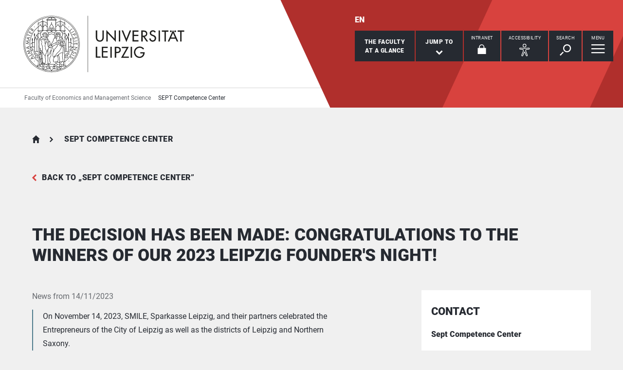

--- FILE ---
content_type: text/html; charset=utf-8
request_url: https://www.wifa.uni-leipzig.de/en/sept-competence-center/newsdetail/artikel/the-decision-has-been-made-congratulations-to-the-winners-of-our-2023-leipzig-founders-night-2023-11-14
body_size: 14257
content:
<!DOCTYPE html> <html lang="en" dir="ltr"> <head> <meta charset="utf-8"> <!--
	This website is powered by TYPO3 - inspiring people to share!
	TYPO3 is a free open source Content Management Framework initially created by Kasper Skaarhoj and licensed under GNU/GPL.
	TYPO3 is copyright 1998-2026 of Kasper Skaarhoj. Extensions are copyright of their respective owners.
	Information and contribution at https://typo3.org/
--> <link rel="icon" href="/_assets/89f4369f29e16b23ff4835f5790afe07/Images/Icons/favicon.ico" type="image/vnd.microsoft.icon"> <title>Universität Leipzig: The decision has been made: Congratulations to the winners of our 2023 Leipzig Founder&#039;s Night!</title> <meta name="description" content="On November 14, 2023, SMILE, Sparkasse Leipzig, and their partners celebrated the Entrepreneurs of the City of Leipzig as well as the districts of Leipzig and Northern Saxony."> <meta name="viewport" content="width=device-width,initial-scale=1.0"> <meta name="robots" content="INDEX,FOLLOW"> <meta property="og:title" content="The decision has been made: Congratulations to the winners of our 2023 Leipzig Founder&#039;s Night!"> <meta property="og:type" content="article"> <meta property="og:url" content="https://www.wifa.uni-leipzig.de/en/sept-competence-center/newsdetail/artikel/the-decision-has-been-made-congratulations-to-the-winners-of-our-2023-leipzig-founders-night-2023-11-14"> <meta property="og:image" content="https://www.wifa.uni-leipzig.de/fileadmin/_processed_/3/d/csm_15.11.2023a_56d8ff2123.jpg"> <meta property="og:image:width" content="500"> <meta property="og:image:height" content="335"> <meta property="og:description" content="On November 14, 2023, SMILE, Sparkasse Leipzig, and their partners celebrated the Entrepreneurs of the City of Leipzig as well as the districts of Leipzig and Northern Saxony."> <meta name="twitter:card" content="summary"> <meta name="apple-mobile-web-app-title" content="Universität Leipzig"> <link rel="stylesheet" href="/typo3temp/assets/compressed/merged-3ef47a2e4179fec632a4440c5a9facd4-fcc9db4c2b5d8ccacc57d726549adb69.css.gz?1768554380" media="all"> <link rel="stylesheet" href="/typo3temp/assets/compressed/merged-b95af9524e355b327b0ffad1230482ac-9aa71ce00285aec1efb485df7b8f8b37.css.gz?1768554380" media="print"> <link rel="canonical" href="https://www.wifa.uni-leipzig.de/en/sept-competence-center/newsdetail/artikel/the-decision-has-been-made-congratulations-to-the-winners-of-our-2023-leipzig-founders-night-2023-11-14"> <link rel="canonical" href="https://www.wifa.uni-leipzig.de/en/sept-competence-center/newsdetail"><link rel="apple-touch-icon" href="/_assets/89f4369f29e16b23ff4835f5790afe07/Images/Icons/apple-touch-icon.png"> <link rel="alternate" hreflang="de-DE" href="https://www.wifa.uni-leipzig.de/sept-competence-center/newsdetail/artikel/the-decision-has-been-made-congratulations-to-the-winners-of-our-2023-leipzig-founders-night-2023-11-14"> <link rel="alternate" hreflang="en-GB" href="https://www.wifa.uni-leipzig.de/en/sept-competence-center/newsdetail/artikel/the-decision-has-been-made-congratulations-to-the-winners-of-our-2023-leipzig-founders-night-2023-11-14"> <link rel="alternate" hreflang="x-default" href="https://www.wifa.uni-leipzig.de/sept-competence-center/newsdetail/artikel/the-decision-has-been-made-congratulations-to-the-winners-of-our-2023-leipzig-founders-night-2023-11-14"> </head> <body id="top" class="layout-pagets__10 "> <header id="header"> <div class="jumplinks"> <ul> <li> <a class="sr-only" href="#main-nav"> jump to main navigation </a> </li> <li> <a class="sr-only" href="#content"> jump to main content </a> </li> <li> <a class="sr-only" href="#footer"> jump to zum Seitenende mit Direkt-Links springen </a> </li> </ul> </div> <div class="header-container"> <div id="logo"> <a href="https://www.uni-leipzig.de/en/"> <img src="/_assets/89f4369f29e16b23ff4835f5790afe07/Images/Icons/uni_leipzig_logo_v2.svg" class="img-responsive" alt="Back to the Leipzig University home page" > </a> </div> <div class="navigation-block clearfix"> <div class="navi navi-lang"><ul><li class="active"><a href="/en/sept-competence-center/newsdetail/artikel/the-decision-has-been-made-congratulations-to-the-winners-of-our-2023-leipzig-founders-night-2023-11-14" hreflang="en-GB" aria-label="English">EN</a></li></ul></div> <div class="navi navigational-elememts"> <ul class="clearfix"> <li class="facultiesButton"><a id="facultiesButton" href="#faculties" data-target="#faculties" aria-controls="faculties" aria-expanded="false"><span id="facultiesButtonLabel">The faculty<br>at a glance</span></a></li><li class="quicklinksButton"><a id="quicklinksButton" href="#quicklinks" data-target="#quicklinks" aria-controls="quicklinks" aria-expanded="false"><span id="quicklinksButtonLabel">Jump to</span> <svg role="presentation" width="15px" height="10px" viewBox="0 0 15 10" version="1.1" xmlns="http://www.w3.org/2000/svg" xmlns:xlink="http://www.w3.org/1999/xlink"> <g transform="translate(-8, -15)" fill="#FFFFFF"> <polygon transform="translate(15.5, 20) rotate(-270) translate(-15.5, -20)" points="13.08 13 11 15.103 15.841 20 11 24.897 13.08 27 20 20"></polygon> </g> </svg></a></li><li class="loginButton hasIcon"><a href="https://intranet.uni-leipzig.de/" target="_blank" rel="noreferrer noopener"><span id="loginButtonLabel" class="sr-only-xs">Intranet</span> <svg role="presentation" width="18px" height="20px" viewBox="0 0 18 20" version="1.1" xmlns="http://www.w3.org/2000/svg" xmlns:xlink="http://www.w3.org/1999/xlink"> <g stroke="#FFFFFF" stroke-width="1" fill="none" fill-rule="evenodd" transform="translate(2, 1)"> <polygon stroke-width="3.03999978" fill="#FFFFFF" points="0 17.3719008 14 17.3719008 14 8 0 8"></polygon> <path d="M2,9.37190083 L2,4.5617629 C2,2.04233927 4.08930556,0 6.66666667,0 C9.24402778,0 11.3333333,2.04233927 11.3333333,4.5617629 L11.3333333,8.54400169" stroke-width="1.6"></path> </g> </svg></a></li><li class="a11yButton hasIcon"><a id="a11yButton" href="#a11y-overlay" data-target="#a11y-overlay" aria-controls="a11y-overlay" aria-expanded="false"> <span id="a11yButtonLabel" class="sr-only-xs">Accessibility</span> <svg role="presentation" width="34px" height="34px" viewBox="0 0 389.9 389.6" version="1.1" xmlns="http://www.w3.org/2000/svg" xmlns:xlink="http://www.w3.org/1999/xlink"> <path fill="#ffffff" d="M250.6,189.3a42.9,42.9,0,1,1,42.9-42.9A42.89,42.89,0,0,1,250.6,189.3Zm0-71.5a28.68,28.68,0,1,0,20.2,8.4A29.06,29.06,0,0,0,250.6,117.8Z" transform="translate(-59.2 -58.6)"/> <path fill="#ffffff" d="M303.1,396.4a21.46,21.46,0,0,1-19.5-12.6l-33.1-80.3-32.7,80.1a21.41,21.41,0,0,1-37.1,4.1,21.57,21.57,0,0,1-2.1-21.5L213,278.7a26.63,26.63,0,0,0,1.9-10.4V251.9a7.09,7.09,0,0,0-6.5-7.1l-60.6-5.5a21.41,21.41,0,0,1,3.3-42.7l75.1,6.7c2.5.2,5.1.3,7.7.3h33.4c2.6,0,5.1-.1,7.7-.3l75-6.7h.1a21.41,21.41,0,0,1,3.3,42.7l-60.5,5.5a7.09,7.09,0,0,0-6.5,7.1v16.4a28.29,28.29,0,0,0,2,10.4l34.5,87.9a21.36,21.36,0,0,1-1.8,20.2A22.06,22.06,0,0,1,303.1,396.4ZM250.6,289.3a14.11,14.11,0,0,1,13.1,8.8l33,80.1a7.62,7.62,0,0,0,3.9,3.6,7.13,7.13,0,0,0,9-9.6L275,283.9a42.14,42.14,0,0,1-3-15.7V251.8a21.27,21.27,0,0,1,19.5-21.3l60.6-5.5a7,7,0,0,0,4.9-2.4,6.61,6.61,0,0,0,1.7-5.2,7,7,0,0,0-7.6-6.6l-74.9,6.7a88.33,88.33,0,0,1-8.9.4H233.9a87,87,0,0,1-8.9-.4l-75-6.7a7.12,7.12,0,0,0-1,14.2l60.7,5.5a21.27,21.27,0,0,1,19.5,21.3v16.4a42.14,42.14,0,0,1-3,15.7l-34.5,87.9a7.09,7.09,0,0,0,.3,7.3,7.19,7.19,0,0,0,6.6,3.2,7,7,0,0,0,5.9-4.3l32.9-79.9A14,14,0,0,1,250.6,289.3Z" transform="translate(-59.2 -58.6)"/> </svg> </a></li><li class="searchButton hasIcon"><a id="searchButton" href="#search-head" data-target="#search-head" aria-controls="search-head" aria-expanded="false"> <span id="searchButtonLabel" class="sr-only-xs">Search</span> <svg role="presentation" width="24px" height="24px" viewBox="0 0 24 24" version="1.1" xmlns="http://www.w3.org/2000/svg" xmlns:xlink="http://www.w3.org/1999/xlink"> <g stroke="none" stroke-width="1" fill="#FFFFFF" fill-rule="evenodd" transform="translate(-20, -28)"> <path d="M26.5598553,43.1178207 L28.1995292,44.7712045 L21.6396739,51.3859088 L20,49.732525 L26.5598553,43.1178207 Z M35.0747955,42.0315453 C31.8777793,42.0315453 29.2767972,39.4088156 29.2767972,36.1850681 C29.2767972,32.9613205 31.8777793,30.3385909 35.0747955,30.3385909 C38.2718118,30.3385909 40.8727938,32.9613205 40.8727938,36.1850681 C40.8727938,39.4088156 38.2718118,42.0315453 35.0747955,42.0315453 L35.0747955,42.0315453 Z M35.0747955,28 C30.5917833,28 26.9575979,31.6645719 26.9575979,36.1850681 C26.9575979,40.7055642 30.5917833,44.3701361 35.0747955,44.3701361 C39.5578078,44.3701361 43.1919931,40.7055642 43.1919931,36.1850681 C43.1919931,31.6645719 39.5578078,28 35.0747955,28 L35.0747955,28 Z"></path> </g> </svg> </a></li><li class="menuButton hasIcon"> <a id="menuButton" href="#main-nav" data-target="#main-nav" aria-controls="main-nav" aria-label="Open Menu" aria-expanded="false"> <span id="menuButtonLabel" class="sr-only-xs">Menu</span> <svg role="presentation" class="hidden-md hidden-lg" width="27px" height="18px" viewBox="0 0 27 18" version="1.1" xmlns="http://www.w3.org/2000/svg" xmlns:xlink="http://www.w3.org/1999/xlink"> <g fill="#262A31"> <rect x="0" y="8" width="27" height="2"></rect> <rect x="0" y="0" width="27" height="2"></rect> <rect x="0" y="16" width="27" height="2"></rect> </g> </svg> <svg role="presentation" class="hidden-xs hidden-sm" width="28px" height="19px" viewBox="0 0 28 19" version="1.1" xmlns="http://www.w3.org/2000/svg" xmlns:xlink="http://www.w3.org/1999/xlink"> <g fill="#FFFFFF"> <rect x="0" y="8" width="27.35" height="2.3"></rect> <rect x="0" y="0" width="27.35" height="2.3"></rect> <rect x="0" y="16" width="27.35" height="2.3"></rect> </g> </svg> </a> </li> </ul> </div> </div> </div> <div class="nav-overlay bg-basalt" id="faculties" role="dialog" aria-labelledby="facultiesButtonLabel" aria-modal="true"> <div class="container"> <button class="close" data-target="#faculties" type="button">Close</button><button id="menulink-mainmenu" class="back backto hidden-md hidden-lg" type="button">back</button><h2 class="h2 text-center hidden-md hidden-lg">The faculty at a glance</h2> <div class="accordion sdm-est"> <div class="panel panel-default vcard"> <div class="panel-heading"> <p class="panel-title"> <span class="fn">Faculty of Economics and Management Science</span> </p> </div> <div class="panel-collapse collapse in"> <div class="panel-body"> <div class="row"> <div class="col-md-4"> <p class="bold"> <span class="adr"><span class="hidden type">work</span><span class="building"> Institutsgebäude </span><br><span class="street-address">Grimmaische Straße 12</span><br><span class="postal-code">04109 </span><span class="locality">Leipzig</span></span> </p> <p> Phone: <span class="tel"> <span class="hidden type">work</span> <span class="value">+49 341 97 - 33500</span> </span> <br> Fax: <span class="tel"> <span class="hidden type">fax</span> <span class="value">+49 341 97 - 31133500</span> </span> </p> <p> <strong>Vice-Dean</strong><br> Prof. Dr. Martin Friedrich Quaas </p> <p> <strong>Dean</strong><br> Prof. Dr. Rainer Alt </p> <p> <strong>Dean of Studies</strong><br> Prof. Dr. Roland Happ </p> <p> <strong>Vice-Dean</strong><br> Prof. Dr. Utz Dornberger </p> <p> <strong> Deanery </strong><br> Dr. Martina Diesener </p> <p> <strong>Secretariat</strong><br> Cathérine Krobitzsch </p> </div> <div class="col-md-8"> <div class="map" style="background-image: url(/fileadmin/tilecache/tile_15_51.33939425_12.37871929_720_360_51.33939425_12.37871929.png)"> <span class="sr-only">Grimmaische Straße 12, 04109 Leipzig</span> </div> </div> </div> <p class="h2-teaser-lowercase">Institutes &amp; Facilities</p> <ul class="list-decorative"> <li> <a rel="noopener" target="_blank" href="https://www.wifa.uni-leipzig.de/"> Central faculty bodies, Faculty of Economics and Management Science </a> </li> <li> <a rel="noopener" target="_blank" href="https://www.wifa.uni-leipzig.de/institut-fuer-wirtschaftsinformatik"> Information Systems Institute </a> </li> <li> <a rel="noopener" target="_blank" href="https://www.wifa.uni-leipzig.de/institut-fuer-infrastruktur-und-ressourcenmanagement"> Institute for Infrastructure and Resource Management (IIRM) </a> </li> <li> <a rel="noopener" target="_blank" href="https://www.wifa.uni-leipzig.de/institut-theoretische-vwl"> Institute for Theoretical Economics (ITVWL) </a> </li> <li> <a rel="noopener" target="_blank" href="https://www.wifa.uni-leipzig.de/institut-fuer-unternehmensrechnung-finanzierung-und-besteuerung"> Institute of Accounting, Finance and Taxation (IUFB) </a> </li> <li> <a rel="noopener" target="_blank" href="https://www.wifa.uni-leipzig.de/institut-fuer-wirtschaftspaedagogik"> Institute of Business Education and Management Training (IFW) </a> </li> <li> <a rel="noopener" target="_blank" href="https://www.wifa.uni-leipzig.de/institut-fuer-wirtschaftspolitik"> Institute of Economic Policy (IWP) </a> </li> <li> <a rel="noopener" target="_blank" href="https://www.wifa.uni-leipzig.de/institut-fuer-empirische-wirtschaftsforschung"> Institute of Empirical Economic Research (IEW) </a> </li> <li> <a rel="noopener" target="_blank" href="https://www.wifa.uni-leipzig.de/institut-fuer-versicherungslehre"> Institute of Insurance Science (IVL) </a> </li> <li> <a rel="noopener" target="_blank" href="https://www.wifa.uni-leipzig.de/institut-fuer-oeffentliche-finanzen-und-public-management"> Institute of Public Finance and Public Management (PFPM) </a> </li> <li> <a rel="noopener" target="_blank" href="https://www.wifa.uni-leipzig.de/institut-fuer-service-und-relationship-management"> Institute of Service and Relationship Management (ISRM) </a> </li> <li> <a rel="noopener" target="_blank" href="https://www.wifa.uni-leipzig.de/institut-fuer-handel-und-banken"> Institute of Trade and Banking (IHB) </a> </li> <li> <a rel="noopener" target="_blank" href="https://www.wifa.uni-leipzig.de/institut-fuer-stadtentwicklung-und-bauwirtschaft"> Institute of Urban Development and Construction Management (ISB) </a> </li> </ul> </div> </div> </div> </div> </div> </div><div class="nav-overlay bg-basalt" id="quicklinks" role="dialog" aria-labelledby="quicklinksButtonLabel" aria-modal="true"> <div class="container"> <button class="close" data-target="#quicklinks" type="button">Close</button><ul class="list-decorative"><li><a href="/en/sept-competence-center/masters-program">Masters's Program</a></li><li><a href="/en/sept-competence-center/center">About the Center</a></li><li><a href="/en/sept-competence-center/research">Research Activities</a></li><li><a href="/en/sept-competence-center/smile">SMILE</a></li><li><a href="/en/sept-competence-center/in4in">iN4iN</a></li><li><a href="/en/sept-competence-center/isc">ISC</a></li></ul></div> </div><div class="nav-overlay bg-basalt" id="a11y-overlay" role="dialog" aria-labelledby="a11yButtonLabel" aria-modal="true"> <div class="container"> <button class="close" data-target="#a11y-overlay" type="button">Close</button> <ul class="list-decorative"><li><a role="button" class="eyeAble_customToolOpenerClass" data-target="#a11y-overlay" tabindex="0">Visual Help</a></li></ul> </div> </div><div class="nav-overlay bg-basalt" id="search-head" role="dialog" aria-labelledby="searchButtonLabel" aria-modal="true"> <div class="container"> <button class="close" data-target="#search-head" type="button"> Close </button> <form class="globalsearch" method="GET" action="/en/search" role="search" > <div class="formgroup"> <label for="mksearchterm-head" class="sr-only"> What are you looking for? </label> <input id="mksearchterm-head" name="mksearch[term]" placeholder="What are you looking for?" type="search" class="searchterm" required maxlength="128"> <input type="hidden" value="Start search" name="mksearch[submit]"> <input class="searchsubmit" title="Start search" name="mksearch[submit]" type="submit" value="Start search"> </div> <div class="faq-list visible-xs"> <input class="searchsubmitbutton btn" name="mksearch[submit]" type="submit" value="Start search"> </div> </form> </div> </div> <div class="nav-overlay bg-basalt" id="main-nav" role="dialog" aria-labelledby="menuButtonLabel" aria-modal="true"> <div class="container"> <button class="close" data-target="#main-nav" type="button"> Close </button> <div class="fixed-wrapper"> <button class="back backto" type="button" aria-label="Go back one menu level"> Back </button> <div class="location" aria-hidden="true"> <ul> <li class="on"><button type="button"><span class="sr-only">go to menu level 1</span></button></li> <li><button type="button"><span class="sr-only">go to menu level 2</span></button></li> <li><button type="button"><span class="sr-only">go to menu level 3</span></button></li> <li><button type="button"><span class="sr-only">go to menu level 4</span></button></li> <li><button type="button"><span class="sr-only">go to menu level 5</span></button></li> </ul> </div> </div> <nav class="navi-main clearfix" aria-labelledby="menuButtonLabel"> <a aria-hidden="true" class="menu-ajax ajax-get-request ajax-dont-add-parameters-to-request ajax-no-history" rel="nofollow" href="https://www.wifa.uni-leipzig.de/en/sept-competence-center/newsdetail/menu.html">&nbsp;</a> </nav> <button id="menulink-faculties" class="btn-primary hidden-md hidden-lg" type="button" data-target="#faculties"> Faculties &amp; Facilities </button> </div> </div> <div class="navi navi-microsites"><div class="header-container"><ul><li><a href="/en/">Faculty of Economics and Management Science</a></li><li><a href="/en/sept-competence-center">SEPT Competence Center</a></li></ul></div></div> <div class="stage-overlay"></div> </header> <main id="content"> <section class="m0 news_newsdetail"><div class="container"> <div id="c391519"> <article class="news news-single article" itemscope itemtype="https://schema.org/NewsArticle"> <header class="siteheader"> <nav class="navi navi-breadcrumb count2" aria-label="Breadcrumb"><ol><li><a href="/en/">Faculty of Economics and Management Science</a></li><li><a href="/en/sept-competence-center">SEPT Competence Center</a></li></ol></nav> <a class="back" href="/en/sept-competence-center"> Back to &bdquo;SEPT Competence Center&rdquo; </a> <h1 class="h1" itemprop="headline">The decision has been made: Congratulations to the winners of our 2023 Leipzig Founder&#039;s Night!</h1> </header> <div class="row"> <div class="col-md-8 contentWithSidebar"> <p class="ui-text-teaser"> News from <time itemprop="datePublished" datetime="2023-11-14T19:54:33+01:00"> 14/11/2023</time> </p> <div class="hidden"> <span itemprop="mainEntityOfPage">https://www.wifa.uni-leipzig.de/en/sept-competence-center/newsdetail/artikel/the-decision-has-been-made-congratulations-to-the-winners-of-our-2023-leipzig-founders-night-2023-11-14</span> </div> <div class="module m100 introtext" itemprop="description"> <p>On November 14, 2023, SMILE, Sparkasse Leipzig, and their partners celebrated the Entrepreneurs of the City of Leipzig as well as the districts of Leipzig and Northern Saxony.</p> </div> <div class="module m111 imageGalleryWrap clearfix"> <div class="imageGallery imageGalleryItem"> <a class="blocklink" data-footer="Picture: Swen Reichold" data-gallery="imageGallery" data-toggle="lightbox" href="/fileadmin/Fakult%C3%A4t_Wifa/Sept_Center/News/15.11.2023a.jpg"> <figure> <img itemprop="image" class="img-responsive" title="Picture: Swen Reichold" alt="Picture: Swen Reichold" loading="lazy" src="/fileadmin/_processed_/3/d/csm_15.11.2023a_eaa9b277c4.jpg" width="748" height="500"> <figcaption class="ui-text">Picture: Swen Reichold</figcaption> </figure> </a> </div> </div> <div class="module m101" itemprop="articleBody"> <p><strong>Here are the winners of 2023 Leipzig Founder's Night:</strong></p> <p>Category "Idea": AVOS Inclusive Gaming</p> <p>Category "Start-up": greenhub solutions GmbH</p> <p>Category "10 Years After": German Pneumatics Engineering GmbH</p> <p>Category "Lifetime Achievements": Herr Siegfried Borschke (ehemals Geschäftsführer Cavertitzer Elektromontagen GmbH)</p> <p>Since 2006, SMILE - die Gründungsinitiative &nbsp;has been working to establish the entrepreneurial spirit at Leipzig’s universities and research institutes. The project is being supported by the European Union, the Free State of Saxony and the participating institutions.</p> <p>The Leipzig Founders' Night is a networking and award event for the regional start-up scene and acts as an important forum for innovative business ideas, successful start-ups and the exchange of experiences between entrepreneurs in the City of Leipzig and the districts of Leipzig and North Saxony. The aim is to promote a positive climate for start-ups in our region and to encourage self-employment. The Leipzig Founders' Night 2023 was organized by the partners City of Leipzig, SMILE - die Gründungsinitiative, the districts of Leipzig and North Saxony, the Stadt- und Kreissparkasse Leipzig and Startbahn 13 - Die Gründungsberatung at the HTWK Leipzig.</p> <p><strong><a href="/en/sept-competence-center/smile" target="_blank" title="SMILE" class="textlink">More Information about SMILE</a></strong></p> </div> <div class="module m111 imageGalleryWrap clearfix"> <div class="imageGallery sliderSlick"> <div class="imageGalleryItem"> <a class="blocklink" data-footer="Picture: Swen Reichold" data-gallery="imageGallery" data-toggle="lightbox" href="/fileadmin/_processed_/e/2/csm_368A7134_18e5e82a24.jpg"> <figure> <img itemprop="image" class="img-responsive" title="Picture: Swen Reichold" alt="Picture: Swen Reichold" loading="lazy" src="/fileadmin/_processed_/e/2/csm_368A7134_9c1590f73d.jpg" width="695" height="500"> <figcaption class="hidden-xs hidden-sm ui-text">Picture: Swen Reichold</figcaption> </figure> </a> </div> <div class="imageGalleryItem"> <a class="blocklink" data-footer="Picture: SMILE" data-gallery="imageGallery" data-toggle="lightbox" href="/fileadmin/Fakult%C3%A4t_Wifa/Sept_Center/News/05.07.2022_3.JPG"> <figure> <img itemprop="image" class="img-responsive" title="Picture: SMILE" alt="Picture: SMILE" loading="lazy" src="/fileadmin/Fakult%C3%A4t_Wifa/Sept_Center/News/05.07.2022_3.JPG" width="600" height="288"> <figcaption class="hidden-xs hidden-sm ui-text">Picture: SMILE</figcaption> </figure> </a> </div> <div class="imageGalleryItem"> <a class="blocklink" data-footer="Picture: Swen Reichold" data-gallery="imageGallery" data-toggle="lightbox" href="/fileadmin/Fakult%C3%A4t_Wifa/Sept_Center/News/14.11.2023.jpg"> <figure> <img itemprop="image" class="img-responsive" title="Picture: Swen Reichold" alt="Picture: Swen Reichold" loading="lazy" src="/fileadmin/_processed_/3/1/csm_14.11.2023_61b4d15811.jpg" width="667" height="500"> <figcaption class="hidden-xs hidden-sm ui-text">Picture: Swen Reichold</figcaption> </figure> </a> </div> <div class="imageGalleryItem"> <a class="blocklink" data-footer="Picture: SMILE" data-gallery="imageGallery" data-toggle="lightbox" href="/fileadmin/Fakult%C3%A4t_Wifa/Sept_Center/News/05.07.2022_1.JPG"> <figure> <img itemprop="image" class="img-responsive" title="Picture: SMILE" alt="Picture: SMILE" loading="lazy" src="/fileadmin/Fakult%C3%A4t_Wifa/Sept_Center/News/05.07.2022_1.JPG" width="625" height="243"> <figcaption class="hidden-xs hidden-sm ui-text">Picture: SMILE</figcaption> </figure> </a> </div> <div class="imageGalleryItem"> <a class="blocklink" data-footer="Picture: Swen Reichold" data-gallery="imageGallery" data-toggle="lightbox" href="/fileadmin/_processed_/d/f/csm_368A6631_fe249012e9.jpg"> <figure> <img itemprop="image" class="img-responsive" title="Picture: Swen Reichold" alt="Picture: Swen Reichold" loading="lazy" src="/fileadmin/_processed_/d/f/csm_368A6631_e6d252fa96.jpg" width="703" height="500"> <figcaption class="hidden-xs hidden-sm ui-text">Picture: Swen Reichold</figcaption> </figure> </a> </div> <div class="imageGalleryItem"> <a class="blocklink" data-footer="Picture: Swen Reichold" data-gallery="imageGallery" data-toggle="lightbox" href="/fileadmin/_processed_/7/4/csm_368A6919_358d68f8fa.jpg"> <figure> <img itemprop="image" class="img-responsive" title="Picture: Swen Reichold" alt="Picture: Swen Reichold" loading="lazy" src="/fileadmin/_processed_/7/4/csm_368A6919_9d059f08a1.jpg" width="657" height="500"> <figcaption class="hidden-xs hidden-sm ui-text">Picture: Swen Reichold</figcaption> </figure> </a> </div> <div class="imageGalleryItem"> <a class="blocklink" data-footer="Picture: Swen Reichold" data-gallery="imageGallery" data-toggle="lightbox" href="/fileadmin/_processed_/2/4/csm_368A6971_c12b59941b.jpg"> <figure> <img itemprop="image" class="img-responsive" title="Picture: Swen Reichold" alt="Picture: Swen Reichold" loading="lazy" src="/fileadmin/_processed_/2/4/csm_368A6971_571f3e6601.jpg" width="731" height="500"> <figcaption class="hidden-xs hidden-sm ui-text">Picture: Swen Reichold</figcaption> </figure> </a> </div> <div class="imageGalleryItem"> <a class="blocklink" data-footer="Picture: Swen Reichold" data-gallery="imageGallery" data-toggle="lightbox" href="/fileadmin/_processed_/2/5/csm_368A6979_34ed922d39.jpg"> <figure> <img itemprop="image" class="img-responsive" title="Picture: Swen Reichold" alt="Picture: Swen Reichold" loading="lazy" src="/fileadmin/_processed_/2/5/csm_368A6979_74bf4a9a83.jpg" width="734" height="500"> <figcaption class="hidden-xs hidden-sm ui-text">Picture: Swen Reichold</figcaption> </figure> </a> </div> <div class="imageGalleryItem"> <a class="blocklink" data-footer="Picture: Swen Reichold" data-gallery="imageGallery" data-toggle="lightbox" href="/fileadmin/_processed_/b/a/csm_368A6988_2a2941883b.jpg"> <figure> <img itemprop="image" class="img-responsive" title="Picture: Swen Reichold" alt="Picture: Swen Reichold" loading="lazy" src="/fileadmin/_processed_/b/a/csm_368A6988_6f1dab1785.jpg" width="750" height="500"> <figcaption class="hidden-xs hidden-sm ui-text">Picture: Swen Reichold</figcaption> </figure> </a> </div> <div class="imageGalleryItem"> <a class="blocklink" data-footer="Picture: Swen Reichold" data-gallery="imageGallery" data-toggle="lightbox" href="/fileadmin/_processed_/6/8/csm_368A7005_123ad3f75d.jpg"> <figure> <img itemprop="image" class="img-responsive" title="Picture: Swen Reichold" alt="Picture: Swen Reichold" loading="lazy" src="/fileadmin/_processed_/6/8/csm_368A7005_1449071a37.jpg" width="750" height="500"> <figcaption class="hidden-xs hidden-sm ui-text">Picture: Swen Reichold</figcaption> </figure> </a> </div> <div class="imageGalleryItem"> <a class="blocklink" data-footer="Picture: Swen Reichold" data-gallery="imageGallery" data-toggle="lightbox" href="/fileadmin/_processed_/d/0/csm_368A7016_a952334d36.jpg"> <figure> <img itemprop="image" class="img-responsive" title="Picture: Swen Reichold" alt="Picture: Swen Reichold" loading="lazy" src="/fileadmin/_processed_/d/0/csm_368A7016_8932b6ed00.jpg" width="680" height="500"> <figcaption class="hidden-xs hidden-sm ui-text">Picture: Swen Reichold</figcaption> </figure> </a> </div> <div class="imageGalleryItem"> <a class="blocklink" data-footer="Picture: Swen Reichold" data-gallery="imageGallery" data-toggle="lightbox" href="/fileadmin/_processed_/4/c/csm_368A7045_7a213b1a90.jpg"> <figure> <img itemprop="image" class="img-responsive" title="Picture: Swen Reichold" alt="Picture: Swen Reichold" loading="lazy" src="/fileadmin/_processed_/4/c/csm_368A7045_5ecea6353d.jpg" width="733" height="500"> <figcaption class="hidden-xs hidden-sm ui-text">Picture: Swen Reichold</figcaption> </figure> </a> </div> <div class="imageGalleryItem"> <a class="blocklink" data-footer="Picture: Swen Reichold" data-gallery="imageGallery" data-toggle="lightbox" href="/fileadmin/_processed_/2/5/csm_368A7064_47cc98c79c.jpg"> <figure> <img itemprop="image" class="img-responsive" title="Picture: Swen Reichold" alt="Picture: Swen Reichold" loading="lazy" src="/fileadmin/_processed_/2/5/csm_368A7064_1dd413fdde.jpg" width="665" height="500"> <figcaption class="hidden-xs hidden-sm ui-text">Picture: Swen Reichold</figcaption> </figure> </a> </div> <div class="imageGalleryItem"> <a class="blocklink" data-footer="Picture: Swen Reichold" data-gallery="imageGallery" data-toggle="lightbox" href="/fileadmin/_processed_/8/1/csm_368A7089_ed2c7ea02c.jpg"> <figure> <img itemprop="image" class="img-responsive" title="Picture: Swen Reichold" alt="Picture: Swen Reichold" loading="lazy" src="/fileadmin/_processed_/8/1/csm_368A7089_782a020a6e.jpg" width="683" height="500"> <figcaption class="hidden-xs hidden-sm ui-text">Picture: Swen Reichold</figcaption> </figure> </a> </div> <div class="imageGalleryItem"> <a class="blocklink" data-footer="Picture: Swen Reichold" data-gallery="imageGallery" data-toggle="lightbox" href="/fileadmin/_processed_/c/7/csm_368A7115_e1d2200fa7.jpg"> <figure> <img itemprop="image" class="img-responsive" title="Picture: Swen Reichold" alt="Picture: Swen Reichold" loading="lazy" src="/fileadmin/_processed_/c/7/csm_368A7115_cbb27d9ae5.jpg" width="349" height="500"> <figcaption class="hidden-xs hidden-sm ui-text">Picture: Swen Reichold</figcaption> </figure> </a> </div> <div class="imageGalleryItem"> <a class="blocklink" data-footer="Picture: Swen Reichold" data-gallery="imageGallery" data-toggle="lightbox" href="/fileadmin/_processed_/6/c/csm_368A7129_f9a7af34c7.jpg"> <figure> <img itemprop="image" class="img-responsive" title="Picture: Swen Reichold" alt="Picture: Swen Reichold" loading="lazy" src="/fileadmin/_processed_/6/c/csm_368A7129_11d2dec252.jpg" width="750" height="500"> <figcaption class="hidden-xs hidden-sm ui-text">Picture: Swen Reichold</figcaption> </figure> </a> </div> <div class="imageGalleryItem"> <a class="blocklink" data-footer="Picture: Swen Reichold" data-gallery="imageGallery" data-toggle="lightbox" href="/fileadmin/_processed_/b/6/csm_368A7182_38766f8031.jpg"> <figure> <img itemprop="image" class="img-responsive" title="Picture: Swen Reichold" alt="Picture: Swen Reichold" loading="lazy" src="/fileadmin/_processed_/b/6/csm_368A7182_9a179f9bb2.jpg" width="738" height="500"> <figcaption class="hidden-xs hidden-sm ui-text">Picture: Swen Reichold</figcaption> </figure> </a> </div> <div class="imageGalleryItem"> <a class="blocklink" data-footer="Picture: Swen Reichold" data-gallery="imageGallery" data-toggle="lightbox" href="/fileadmin/_processed_/0/0/csm_368A7264_c3c91912c6.jpg"> <figure> <img itemprop="image" class="img-responsive" title="Picture: Swen Reichold" alt="Picture: Swen Reichold" loading="lazy" src="/fileadmin/_processed_/0/0/csm_368A7264_c5e36aacc9.jpg" width="741" height="500"> <figcaption class="hidden-xs hidden-sm ui-text">Picture: Swen Reichold</figcaption> </figure> </a> </div> <div class="imageGalleryItem"> <a class="blocklink" data-footer="Picture: Swen Reichold" data-gallery="imageGallery" data-toggle="lightbox" href="/fileadmin/_processed_/6/8/csm_368A7308_d699fa1ad2.jpg"> <figure> <img itemprop="image" class="img-responsive" title="Picture: Swen Reichold" alt="Picture: Swen Reichold" loading="lazy" src="/fileadmin/_processed_/6/8/csm_368A7308_09f57e80b4.jpg" width="580" height="500"> <figcaption class="hidden-xs hidden-sm ui-text">Picture: Swen Reichold</figcaption> </figure> </a> </div> <div class="imageGalleryItem"> <a class="blocklink" data-footer="Picture: Swen Reichold" data-gallery="imageGallery" data-toggle="lightbox" href="/fileadmin/_processed_/2/e/csm_368A7346_4e38e481c1.jpg"> <figure> <img itemprop="image" class="img-responsive" title="Picture: Swen Reichold" alt="Picture: Swen Reichold" loading="lazy" src="/fileadmin/_processed_/2/e/csm_368A7346_9a65cb7eba.jpg" width="660" height="500"> <figcaption class="hidden-xs hidden-sm ui-text">Picture: Swen Reichold</figcaption> </figure> </a> </div> <div class="imageGalleryItem"> <a class="blocklink" data-footer="Picture: Swen Reichold" data-gallery="imageGallery" data-toggle="lightbox" href="/fileadmin/_processed_/d/4/csm_368A7362_159dcaf374.jpg"> <figure> <img itemprop="image" class="img-responsive" title="Picture: Swen Reichold" alt="Picture: Swen Reichold" loading="lazy" src="/fileadmin/_processed_/d/4/csm_368A7362_e77ed677bb.jpg" width="704" height="500"> <figcaption class="hidden-xs hidden-sm ui-text">Picture: Swen Reichold</figcaption> </figure> </a> </div> <div class="imageGalleryItem"> <a class="blocklink" data-footer="Picture: Swen Reichold" data-gallery="imageGallery" data-toggle="lightbox" href="/fileadmin/_processed_/f/b/csm_368A7376_e2d7c642d8.jpg"> <figure> <img itemprop="image" class="img-responsive" title="Picture: Swen Reichold" alt="Picture: Swen Reichold" loading="lazy" src="/fileadmin/_processed_/f/b/csm_368A7376_efce418513.jpg" width="763" height="500"> <figcaption class="hidden-xs hidden-sm ui-text">Picture: Swen Reichold</figcaption> </figure> </a> </div> </div> </div> </div> <aside class="col-md-4 fixedSidebar"> <div class="module m0 text"> <div id="c793971"> <h2 class="h2"> Contact </h2> <h3 class="h3">Sept Competence Center</h3> <p>Ritterstraße 9-13<br> 04109&nbsp;Leipzig</p> <p>Telephone:&nbsp;+49 341 97 397 62</p> <p><a href="#" data-mailto-token="nbjmup+tfquAvoj.mfjqajh/ef" data-mailto-vector="1" class="readon" title="send email to sept[at]uni-leipzig.de">SEND EMAIL</a></p> </div> </div> </aside> </div> </article> </div> </div></section> <span id="common-javascript-variables" data-eyeable-path="https://www.wifa.uni-leipzig.de/_assets/89f4369f29e16b23ff4835f5790afe07/EyeAble/" data-eyeable-relative-path="/_assets/89f4369f29e16b23ff4835f5790afe07/EyeAble/"></span> </main> <footer id="footer"> <div class="container"> <div class="row list-icons functions"> <div class="col-xs-12 col-md-8 iconRow"><button id="sharePopUp" type="button" aria-expanded="false" aria-haspopup="true"> <span class="icon"> <svg role="presentation" width="24px" height="28px" viewBox="0 0 24 28" version="1.1" xmlns="http://www.w3.org/2000/svg" xmlns:xlink="http://www.w3.org/1999/xlink"> <g fill="#FFFFFF"> <g transform="translate(15.428571, 0)"> <path d="M8.17114286,4.16244013 C8.17114286,6.46132267 6.34157143,8.32531689 4.08557143,8.32531689 C1.82871429,8.32531689 0,6.46132267 0,4.16244013 C0,1.86355759 1.82871429,0 4.08557143,0 C6.34157143,0 8.17114286,1.86355759 8.17114286,4.16244013"></path> </g> <g transform="translate(15.428571, 19.211934)"> <path d="M8.17114286,4.16244013 C8.17114286,6.46175931 6.34157143,8.32531689 4.08557143,8.32531689 C1.82871429,8.32531689 0,6.46175931 0,4.16244013 C0,1.86355759 1.82871429,0 4.08557143,0 C6.34157143,0 8.17114286,1.86355759 8.17114286,4.16244013"></path> </g> <path d="M8.57142857,14.3663486 C8.57142857,16.7783062 6.65233125,18.7326972 4.28548951,18.7326972 C1.91864778,18.7326972 0,16.7783062 0,14.3663486 C0,11.954849 1.91864778,10 4.28548951,10 C6.65233125,10 8.57142857,11.954849 8.57142857,14.3663486"></path> <polygon points="18.1337761 24.831743 0 13.9160993 18.1337761 3 19.7142857 5.74930059 6.1470201 13.9160993 19.7142857 22.0828981"></polygon> </g> </svg> </span><span class="title">Share this page</span></button><a href="/en/sept-competence-center/feedback?site=https%3A%2F%2Fwww.wifa.uni-leipzig.de%2Fen%2Fsept-competence-center%2Fnewsdetail%2Fartikel%2Fthe-decision-has-been-made-congratulations-to-the-winners-of-our-2023-leipzig-founders-night-2023-11-14&amp;cHash=86f2cb0ffa4795834438b5afba86f04e" rel="nofollow"> <span class="icon"> <svg role="presentation" width="30px" height="25px" viewBox="0 0 30 25" version="1.1" xmlns="http://www.w3.org/2000/svg" xmlns:xlink="http://www.w3.org/1999/xlink"> <g stroke="none" stroke-width="1" fill="#FFFFFF" fill-rule="evenodd" transform="translate(-15, -19)"> <path d="M20.8536585,25.8536585 L39.1463415,25.8536585 L39.1463415,24.8536585 L20.8536585,24.8536585 L20.8536585,25.8536585 Z M20.8536585,29.5121951 L39.1463415,29.5121951 L39.1463415,28.5121951 L20.8536585,28.5121951 L20.8536585,29.5121951 Z M20.8536585,33.1707317 L35.4878049,33.1707317 L35.4878049,32.1707317 L20.8536585,32.1707317 L20.8536585,33.1707317 Z M41,19 L19,19 C16.791,19 15,20.8019207 15,23.0243902 L15,43.1463415 L19,39.1219512 L41,39.1219512 C43.209,39.1219512 45,37.3200305 45,35.097561 L45,23.0243902 C45,20.8019207 43.209,19 41,19 Z"></path> </g> </svg> </span><span class="title">Give feedback about this page</span></a><a class="hidden-xs hidden-sm print-page" href="#"> <span class="icon"> <svg role="presentation" width="34px" height="30px" viewBox="0 0 34 30" version="1.1" xmlns="http://www.w3.org/2000/svg" xmlns:xlink="http://www.w3.org/1999/xlink"> <g stroke="none" stroke-width="1" fill="none" fill-rule="evenodd" transform="translate(1, 1)"> <polygon fill="#FFFFFF" points="6.79738562 7.52941176 26.0392157 7.52941176 26.0392157 0.836601307 6.79738562 0.836601307"></polygon> <polygon fill="#FFFFFF" points="5.96078431 26.7712418 25.2026144 26.7712418 25.2026144 15.8954248 5.96078431 15.8954248"></polygon> <path d="M27.9936504,20.9150327 L4.84262113,20.9150327 C3.61192714,20.9150327 2.61437908,19.9353916 2.61437908,18.726466 L2.61437908,9.71797843 C2.61437908,8.50905281 3.61192714,7.52941176 4.84262113,7.52941176 L27.9936504,7.52941176 C29.2243444,7.52941176 30.2222222,8.50905281 30.2222222,9.71797843 L30.2222222,18.726466 C30.2222222,19.9353916 29.2243444,20.9150327 27.9936504,20.9150327" fill="#FFFFFF"></path> <path d="M2.24163358,7.83548541 L4.85725191,7.83548541 L27.1549778,7.83548541 L29.7583664,7.83548541 C30.8234933,7.83548541 31.6692506,8.55798246 31.6692506,9.46787821 L31.6692506,19.262235 C31.6692506,20.1721307 30.8234933,20.8946278 29.7583664,20.8946278 L27.4653054,20.8946278 L27.4653054,15.9974494 C27.4653054,15.8172332 27.2944723,15.6709708 27.0831285,15.6709708 L4.91687149,15.6709708 C4.70590988,15.6709708 4.53469465,15.8172332 4.53469465,15.9974494 L4.53469465,20.8946278 L2.24163358,20.8946278 C1.17650671,20.8946278 0.330749354,20.1721307 0.330749354,19.262235 L0.330749354,9.46787821 C0.330749354,8.55798246 1.17650671,7.83548541 2.24163358,7.83548541 Z M6.73901809,7.1825283 L25.2609819,7.1825283 L25.2609819,0.652957118 L6.73901809,0.652957118 L6.73901809,7.1825283 Z M6.40826873,0 C6.22569509,0 6.07751938,0.146262394 6.07751938,0.326478559 L6.07751938,7.1825283 L4.09302326,7.1825283 C2.816,7.1825283 1.77777778,8.20767097 1.77777778,9.46787821 L1.77777778,19.262235 C1.77777778,20.5224422 2.816,21.5475849 4.09302326,21.5475849 L6.07751938,21.5475849 L6.07751938,26.4447633 C6.07751938,26.6253059 6.22569509,26.7712418 6.40826873,26.7712418 L25.5917313,26.7712418 C25.7746357,26.7712418 25.9224806,26.6253059 25.9224806,26.4447633 L25.9224806,21.5475849 L27.9069767,21.5475849 C29.1836693,21.5475849 30.2222222,20.5224422 30.2222222,19.262235 L30.2222222,9.46787821 C30.2222222,8.20767097 29.1836693,7.1825283 27.9069767,7.1825283 L25.9224806,7.1825283 L25.9224806,0.326478559 C25.9224806,0.146262394 25.7746357,0 25.5917313,0 L6.40826873,0 Z" stroke="#262A31" stroke-width="0.7" fill="#262A31"></path> <g transform="translate(5.333333, 16.888889)"> <path d="M0,0 L21.3333333,0 L21.3333333,11.5555556 L0,11.5555556 L0,0 Z" fill="#FFFFFF"></path> <g transform="translate(1.882353, 2.823529)" stroke="#262A31"> <path d="M0.409201657,3.5 L17.3503781,3.5"></path> <path d="M0.409201657,0.5 L17.3503781,0.5"></path> </g> </g> </g> </svg> </span><span class="title">Print this page</span></a></div><div class="col-xs-12 col-md-4"><p class="lastChange">Last amended: 17/01/26</p></div> </div> <div hidden class="footerPopUp" role="dialog" aria-modal="true"> <button class="close" type="button"> Close </button> <p class="header"> Share content via </p> <div class="inner"> <ul> <li> <a class="subline" target="_blank" rel="nofollow noopener" href="https://www.facebook.com/sharer/sharer.php?u=https%3A%2F%2Fwww.wifa.uni-leipzig.de%2Fen%2Fsept-competence-center%2Fnewsdetail%2Fartikel%2Fthe-decision-has-been-made-congratulations-to-the-winners-of-our-2023-leipzig-founders-night-2023-11-14"> <span aria-hidden="true" class="icon icon_fb"></span>Facebook </a> </li> <li class="visible-xs-block"> <a class="subline" target="_blank" rel="nofollow noopener" href="whatsapp://send?text=https%3A%2F%2Fwww.wifa.uni-leipzig.de%2Fen%2Fsept-competence-center%2Fnewsdetail%2Fartikel%2Fthe-decision-has-been-made-congratulations-to-the-winners-of-our-2023-leipzig-founders-night-2023-11-14"> <span aria-hidden="true" class="icon icon_wa"></span>WhatsApp </a> </li> <li> <a class="subline" target="_blank" rel="nofollow noopener" href="https://mastodonshare.com/share"> <span aria-hidden="true" class="icon icon_md"></span>Mastodon </a> </li> <li> <a class="subline" target="_blank" rel="nofollow noopener" href="https://www.linkedin.com/sharing/share-offsite/?url=https://www.wifa.uni-leipzig.de/en/sept-competence-center/newsdetail/artikel/the-decision-has-been-made-congratulations-to-the-winners-of-our-2023-leipzig-founders-night-2023-11-14"> <span aria-hidden="true" class="icon icon_li"></span>LinkedIn </a> </li> <li> <a class="subline" rel="nofollow noopener" href="mailto:?body=https%3A%2F%2Fwww.wifa.uni-leipzig.de%2Fen%2Fsept-competence-center%2Fnewsdetail%2Fartikel%2Fthe-decision-has-been-made-congratulations-to-the-winners-of-our-2023-leipzig-founders-night-2023-11-14"> <span aria-hidden="true" class="icon icon_mail"></span>E-Mail </a> </li> </ul> </div> </div> <div class="row"> <div class="col-xs-12 col-sm-8"> <div class="navi-footer"><p class="sr-only">Jump to</p><ul><li><a href="/en/sept-competence-center/masters-program">Masters's Program</a></li><li><a href="/en/sept-competence-center/center">About the Center</a></li><li><a href="/en/sept-competence-center/research">Research Activities</a></li><li><a href="/en/sept-competence-center/smile">SMILE</a></li><li><a href="/en/sept-competence-center/in4in">iN4iN</a></li><li><a href="/en/sept-competence-center/isc">ISC</a></li></ul></div> </div> <div class="col-xs-12 col-sm-4"> <div class="separator hidden-md hidden-lg"></div> <div class="navi-socialchannels"> <ul class="row list-icons"> <li class="col-xs-3 col-sm-4"> <a rel="noopener" target="_blank" href="https://www.facebook.com/septunileipzig"> <span class="iconWrap"> <span class="icon"> <svg role="presentation" width="15px" height="31px" viewBox="0 0 15 31" xmlns="http://www.w3.org/2000/svg"> <g transform="translate(-22, -16)" fill="#FFFFFF"> <path d="M32.2319236,46.5644403 L32.2319236,32.8104421 L36.3305399,32.8104421 L37,26.6975541 L32.2319236,26.6975541 L32.2319236,23.7205776 C32.2319236,22.1465089 32.2713896,20.584666 34.4303255,20.584666 L36.6170337,20.584666 L36.6170337,16.2139511 C36.6170337,16.1482375 34.7387449,16 32.8385305,16 C28.8700058,16 26.3851101,18.5322639 26.3851101,23.1826435 L26.3851101,26.6975541 L22,26.6975541 L22,32.8104421 L26.3851101,32.8104421 L26.3851101,46.5644403 L32.2319236,46.5644403 Z"></path> </g> </svg> </span> <span class="title">Facebook</span> </span> </a> </li> <li class="col-xs-3 col-sm-4"> <a rel="noopener" target="_blank" href="https://twitter.com/septunileipzig"> <span class="iconWrap"> <span class="icon"> <svg role="presentation" width="26px" height="27px" viewBox="0 0 1200 1227" xmlns="http://www.w3.org/2000/svg"> <g transform="translate(-19, -20)" fill="#FFFFFF"> <path d="M714.163 519.284L1160.89 0H1055.03L667.137 450.887L357.328 0H0L468.492 681.821L0 1226.37H105.866L515.491 750.218L842.672 1226.37H1200L714.137 519.284H714.163ZM569.165 687.828L521.697 619.934L144.011 79.6944H306.615L611.412 515.685L658.88 583.579L1055.08 1150.3H892.476L569.165 687.854V687.828Z" fill="white"/> </g> </svg> </span> <span class="title">X <span class="sr-only">(ehemals Twitter)</span></span> </span> </a> </li> <li class="col-xs-3 col-sm-4"> <a rel="noopener" target="_blank" href="https://www.youtube.com/c/SEPTCompetenceCenter"> <span class="iconWrap"> <span class="icon"> <svg role="presentation" width="26px" height="19px" viewBox="0 0 26 19" xmlns="http://www.w3.org/2000/svg"> <g transform="translate(-18, -21)" fill="#FFFFFF"> <path d="M28.3849612,33.6961112 L28.3849612,26.2637259 C30.9748295,27.5053186 32.9806826,28.7046443 35.353002,29.9977499 C33.3963565,31.1032958 30.9748295,32.3435677 28.3849612,33.6961112 M42.8182977,22.5666855 C42.3715454,21.9670226 41.6101241,21.5007649 40.7994953,21.3462262 C38.4168163,20.8852519 23.5522667,20.8839311 21.1708828,21.3462262 C20.5208258,21.4703855 19.9419902,21.7702169 19.4447355,22.2364746 C17.349532,24.2177396 18.0060636,34.8426032 18.5110879,36.563662 C18.7234571,37.3086177 18.9979832,37.8462009 19.3437306,38.1988661 C19.789188,38.6651237 20.399102,38.9860887 21.0996614,39.1300606 C23.0614867,39.5434846 33.1684481,39.7746321 40.7580574,39.1921402 C41.4573218,39.067981 42.0763004,38.7364493 42.5644906,38.2503789 C44.5017121,36.277039 44.3696288,25.0551543 42.8182977,22.5666855"></path> </g> </svg> </span> <span class="title">YouTube</span> </span> </a> </li> <li class="col-xs-3 col-sm-4"> <a rel="noopener" target="_blank" href="https://wisskomm.social/@unileipzig"> <span class="iconWrap"> <span class="icon"> <svg role="presentation" width="28px" height="29px" viewBox="0 0 74 79" xmlns="http://www.w3.org/2000/svg"> <g transform="translate(0, 0.338664)" fill="none"> <path d="M73.7014 17.9592C72.5616 9.62034 65.1774 3.04876 56.424 1.77536C54.9472 1.56019 49.3517 0.7771 36.3901 0.7771H36.2933C23.3281 0.7771 20.5465 1.56019 19.0697 1.77536C10.56 3.01348 2.78877 8.91838 0.903306 17.356C-0.00357857 21.5113 -0.100361 26.1181 0.068112 30.3439C0.308275 36.404 0.354874 42.4535 0.91406 48.489C1.30064 52.498 1.97502 56.4751 2.93215 60.3905C4.72441 67.6217 11.9795 73.6395 19.0876 76.0945C26.6979 78.6548 34.8821 79.0799 42.724 77.3221C43.5866 77.1245 44.4398 76.8953 45.2833 76.6342C47.1867 76.0381 49.4199 75.3714 51.0616 74.2003C51.0841 74.1839 51.1026 74.1627 51.1156 74.1382C51.1286 74.1138 51.1359 74.0868 51.1368 74.0592V68.2108C51.1364 68.185 51.1302 68.1596 51.1185 68.1365C51.1069 68.1134 51.0902 68.0932 51.0695 68.0773C51.0489 68.0614 51.0249 68.0503 50.9994 68.0447C50.9738 68.0391 50.9473 68.0392 50.9218 68.045C45.8976 69.226 40.7491 69.818 35.5836 69.8087C26.694 69.8087 24.3031 65.6569 23.6184 63.9285C23.0681 62.4347 22.7186 60.8764 22.5789 59.2934C22.5775 59.2669 22.5825 59.2403 22.5934 59.216C22.6043 59.1916 22.621 59.1702 22.6419 59.1533C22.6629 59.1365 22.6876 59.1248 22.714 59.1191C22.7404 59.1134 22.7678 59.1139 22.794 59.1206C27.7345 60.2936 32.799 60.8856 37.8813 60.8843C39.1036 60.8843 40.3223 60.8843 41.5447 60.8526C46.6562 60.7115 52.0437 60.454 57.0728 59.4874C57.1983 59.4628 57.3237 59.4416 57.4313 59.4098C65.3638 57.9107 72.9128 53.2051 73.6799 41.2895C73.7086 40.8204 73.7803 36.3758 73.7803 35.889C73.7839 34.2347 74.3216 24.1533 73.7014 17.9592ZM61.4925 47.6918H53.1514V27.5855C53.1514 23.3526 51.3591 21.1938 47.7136 21.1938C43.7061 21.1938 41.6988 23.7476 41.6988 28.7919V39.7974H33.4078V28.7919C33.4078 23.7476 31.3969 21.1938 27.3894 21.1938C23.7654 21.1938 21.9552 23.3526 21.9516 27.5855V47.6918H13.6176V26.9752C13.6176 22.7423 14.7157 19.3795 16.9118 16.8868C19.1772 14.4 22.1488 13.1231 25.8373 13.1231C30.1064 13.1231 33.3325 14.7386 35.4832 17.9662L37.5587 21.3949L39.6377 17.9662C41.7884 14.7386 45.0145 13.1231 49.2765 13.1231C52.9614 13.1231 55.9329 14.4 58.2055 16.8868C60.4017 19.3772 61.4997 22.74 61.4997 26.9752L61.4925 47.6918Z" fill="#FFFFFF"></path> </g> </svg> </span> <span class="title">Mastodon</span> </span> </a> </li> <li class="col-xs-3 col-sm-4 col-xs-offset-3 col-sm-offset-0"> <a rel="noopener" target="_blank" href="https://www.linkedin.com/company/sept-unileipzig/"> <span class="iconWrap"> <span class="icon"> <svg role="presentation" width="25px" height="25px" viewBox="0 0 25 25" xmlns="http://www.w3.org/2000/svg"> <g transform="translate(-19, -17)" fill="#FFFFFF"> <path d="M19.3183436,41.3384282 L24.6764206,41.3384282 L24.6764206,24.9163461 L19.3183436,24.9163461 L19.3183436,41.3384282 Z M22.0330701,17 C20.199383,17 19,18.2253836 19,19.8368047 C19,21.41311 20.1646831,22.675682 21.9619266,22.675682 L21.9977308,22.675682 C23.8669316,22.675682 25.029406,21.4133468 25.029406,19.8368047 C24.994183,18.2253836 23.8669316,17 22.0330701,17 Z M44,31.921871 L44,41.3384282 L38.6416905,41.3384282 L38.6416905,32.5525353 C38.6416905,30.3454473 37.8666688,28.8391961 35.9271384,28.8391961 C34.4465529,28.8391961 33.5654554,29.854299 33.1778284,30.8362403 C33.0364715,31.1872804 33.000086,31.6758824 33.000086,32.1672675 L33.000086,41.3384282 L27.6399747,41.3384282 C27.6399747,41.3384282 27.7121644,26.4580093 27.6399747,24.9162869 L32.9995629,24.9162869 L32.9995629,27.2440597 C32.9886938,27.2614696 32.9745697,27.2802415 32.9643399,27.2971184 L32.9995629,27.2971184 L32.9995629,27.2440597 C33.7116366,26.1266885 34.9833255,24.5304862 37.8297603,24.5304862 C41.3563007,24.530427 44,26.8776231 44,31.921871 Z"></path> </g> </svg> </span> <span class="title">LinkedIn</span> </span> </a> </li> </ul> </div> </div> </div> <div class="row"> <div class="col-md-8 col-md-push-4"> <div class="navi-service"><ul><li><a href="/en/legal-notice-1">Legal notice</a></li><li><a href="/en/sept-competence-center/sitemap">Sitemap</a></li><li><a href="https://www.uni-leipzig.de/en/privacy-notice">Privacy Statement</a></li></ul></div> </div> <div class="col-md-4 col-md-pull-8"> <p class="copy">&copy; Universität Leipzig</p> </div> </div> </div> <a href="#top" class="toplink"> Back to top </a> </footer> <script id="powermail_conditions_container" data-condition-uri="https://www.wifa.uni-leipzig.de/en/sept-competence-center/newsdetail?type=3132"></script> <script src="/typo3temp/assets/compressed/merged-60f124ba0beb52dda230ba485053644a-d5be68ff4a48a736843c181ed39bc92d.js.gz?1768554380"></script> <script src="/_assets/89f4369f29e16b23ff4835f5790afe07/EyeAble/eyeAbleInclude.js?1768554199" async="true"></script> <script src="/typo3temp/assets/compressed/merged-a7243b3a133abeaebcbfd6d14ffd0695-d1172dcbfda20cbca19b7efe60dd5133.js.gz?1768554380"></script> <script src="/typo3temp/assets/compressed/Form.min-4ea68012697dc94dcc1c8d2e033fc3a7.js.gz?1768554380" defer="defer"></script> <script src="/typo3temp/assets/compressed/PowermailCondition.min-65c3cd20ac8159e065fadd0cd96fb7d3.js.gz?1768554380" defer="defer"></script> <script async="async" src="/typo3temp/assets/js/59cb7c5e3fccb968fb36c2e97ef8bf95.js?1765958517"></script> <script type="text/javascript">
  var _paq = _paq || [];  _paq.push(["trackPageView"]);
  _paq.push(["enableLinkTracking"]);
  (function() {
    var u="https://uni.wwwstat.rz.uni-leipzig.de/";
    _paq.push(["setTrackerUrl", u+"piwik.php"]);
    _paq.push(["setSiteId", "60"]);
    var d=document, g=d.createElement("script"), s=d.getElementsByTagName("script")[0]; g.type="text/javascript";
    g.defer=true; g.async=true; g.src=u+"piwik.js"; s.parentNode.insertBefore(g,s);
  })();
</script> </body> </html>

--- FILE ---
content_type: text/plain; charset=utf-8
request_url: https://www.wifa.uni-leipzig.de/en/sept-competence-center/newsdetail/menu.html
body_size: 817
content:

<div class="menu-box" data-level="show-level-0"><ul id="level-0-0" class="menu list-decorative level-0 active-list"><li class="
    
    
     sub
"><a href="#level-1-0" aria-controls="level-1-0" aria-expanded="false">Center</a></li><li class="
    
    
     sub
"><a href="#level-1-1" aria-controls="level-1-1" aria-expanded="false">Master's Program</a></li><li class="
    
    
     sub
"><a href="#level-1-2" aria-controls="level-1-2" aria-expanded="false">ISC</a></li><li class="
    
    
     sub
"><a href="#level-1-3" aria-controls="level-1-3" aria-expanded="false">SEPT Anniversary</a></li><li class="
    
    
     sub
"><a href="#level-1-4" aria-controls="level-1-4" aria-expanded="false">iN4iN</a></li><li class="
    
    
     sub
"><a href="#level-1-5" aria-controls="level-1-5" aria-expanded="false">Research</a></li><li class="
    
    
     sub
"><a href="#level-1-6" aria-controls="level-1-6" aria-expanded="false">SMILE</a></li></ul><ul id="level-1-0" class="menu list-decorative level-1" data-parent="#level-0-0"><li class="overview"><a href="/en/sept-competence-center/center"><strong>Center</strong></a></li><li class="
    
    
    
"><a href="/en/sept-competence-center/center/profile">Profile</a></li><li class="
    
    
    
"><a href="/en/sept-competence-center/center/events">Events</a></li><li class="
    
    
    
"><a href="/en/sept-competence-center/center/publications">Publications</a></li><li class="
    
    
    
"><a href="/en/sept-competence-center/center/vietnam-2025">Vietnam 2025</a></li></ul><ul id="level-1-1" class="menu list-decorative level-1" data-parent="#level-0-0"><li class="overview"><a href="/en/sept-competence-center/masters-program"><strong>Master's Program</strong></a></li><li class="
    
    
    
"><a href="/en/sept-competence-center/masters-program/masters-program">Master's Program</a></li><li class="
    
    
    
"><a href="/en/sept-competence-center/masters-program/concept">Concept</a></li><li class="
    
    
    
"><a href="/en/sept-competence-center/masters-program/curriculum">Curriculum</a></li><li class="
    
    
    
"><a href="/en/sept-competence-center/masters-program/faculty">Faculty</a></li><li class="
    
    
    
"><a href="/en/sept-competence-center/masters-program/application">Application</a></li><li class="
    
    
    
"><a href="/en/sept-competence-center/masters-program/financial-matters">Financial Matters</a></li><li class="
    
    
    
"><a href="/en/sept-competence-center/masters-program/additional-information">Additional Information</a></li><li class="
    
    
    
"><a href="/en/sept-competence-center/masters-program/calendar">Calendar</a></li><li class="
    
    
    
"><a href="/en/sept-competence-center/masters-program/faq">FAQ</a></li><li class="
    
    
    
"><a href="/en/sept-competence-center/masters-program/sept-vietnam">SEPT Vietnam</a></li><li class="
    
    
    
"><a href="/en/sept-competence-center/masters-program/alumni-network">Alumni Network</a></li></ul><ul id="level-1-2" class="menu list-decorative level-1" data-parent="#level-0-0"><li class="overview"><a href="/en/sept-competence-center/isc"><strong>ISC</strong></a></li><li class="
    
    
    
"><a href="/en/sept-competence-center/isc/profile">Profile</a></li><li class="
    
    
    
"><a href="/en/sept-competence-center/isc/training">Training</a></li><li class="
    
    
    
"><a href="/en/sept-competence-center/isc/services">Services</a></li><li class="
    
    
    
"><a href="/en/sept-competence-center/isc/internationalization-practice">Internationalization Practice</a></li></ul><ul id="level-1-3" class="menu list-decorative level-1" data-parent="#level-0-0"><li class="overview"><a href="/en/sept-competence-center/sept-anniversary"><strong>SEPT Anniversary</strong></a></li><li class="
    
    
    
"><a href="/en/sept-competence-center/anniversary">Anniversary</a></li><li class="
    
    
    
"><a href="/en/sept-competence-center/celebration">Celebration</a></li><li class="
    
    
    
"><a href="/en/sept-competence-center/history">History</a></li><li class="
    
    
    
"><a href="/en/sept-competence-center/calendar">Calendar</a></li></ul><ul id="level-1-4" class="menu list-decorative level-1" data-parent="#level-0-0"><li class="overview"><a href="/en/sept-competence-center/in4in"><strong>iN4iN</strong></a></li><li class="
    
    
    
"><a href="/en/sept-competence-center/in4in/profile">Profile</a></li><li class="
    
    
    
"><a href="/en/sept-competence-center/in4in/training">Training</a></li><li class="
    
    
    
"><a href="/en/sept-competence-center/in4in/services">Services</a></li><li class="
    
    
    
"><a href="/en/sept-competence-center/in4in/partners">Partners</a></li><li class="
    
    
    
"><a href="/en/sept-competence-center/in4in/pll">PLL</a></li></ul><ul id="level-1-5" class="menu list-decorative level-1" data-parent="#level-0-0"><li class="overview"><a href="/en/sept-competence-center/research"><strong>Research</strong></a></li><li class="
    
    
    
"><a href="/en/sept-competence-center/research/profile">Profile</a></li><li class="
    
    
    
"><a href="/en/sept-competence-center/research/international-entrepreneurship-and-ecosystems">International Entrepreneurship and Ecosystems</a></li><li class="
    
    
    
"><a href="/en/sept-competence-center/research/innovation-systems-and-university-business-linkages">Innovation Systems and University Business Linkages</a></li><li class="
    
    
    
"><a href="/en/sept-competence-center/research/phd-program">PHD Program</a></li></ul><ul id="level-1-6" class="menu list-decorative level-1" data-parent="#level-0-0"><li class="overview"><a href="/en/sept-competence-center/smile"><strong>SMILE</strong></a></li><li class="
    
    
    
"><a href="/en/sept-competence-center/smile/start-up-initiative-smile">Start-up Initiative SMILE</a></li><li class="
    
    
    
"><a href="/en/sept-competence-center/smile/ag-greenhub">AG Greenhub</a></li><li class="
    
    
    
"><a href="/en/sept-competence-center/smile/ag-disaster-relief-systems">AG Disaster Relief Systems</a></li></ul></div>




--- FILE ---
content_type: application/javascript; charset=utf-8
request_url: https://www.wifa.uni-leipzig.de/_assets/89f4369f29e16b23ff4835f5790afe07/EyeAble/public/lang/eyeAble_lang_en.js
body_size: 5957
content:
const eyeAble_en = {
    "appName": {
        "message": "Eye-Able® - Accessibility Assistant"
    },
    "appDesc": {
        "message": "Eye-Able® will let you see any website the way you need to."
    },
    "headerName": {
        "message": "Eye-Able® Assistant"
    },
    "sofortText": {
        "message": "Instant mode"
    },
    "txtSizeText": {
        "message": "Font size"
    },
    "contrastText": {
        "message": "Contrast Mode"
    },
    "enableBf": {
        "message": "Enable Blue filter"
    },
    "disableBf": {
        "message": "Disable Blue filter"
    },
    "activeBf": {
        "message": "Blue filter enabled"
    },
    "inactiveBf": {
        "message": "Blue filter disabled"
    },
    "rangerTopText": {
        "message": "Intensity"
    },
    "nightText": {
        "message": "Night Mode"
    },
    "dayText": {
        "message": "Daylight Mode"
    },
    "screenreaderText": {
        "message": "Screenreader"
    },
    "tabNavText": {
        "message": "Tab navigation"
    },
    "ccText": {
        "message": "Color deficiency"
    },
    "hideImgText": {
        "message": "Hide Images"
    },
    "fontText": {
        "message": "Accessible Font"
    },
    "moreFuncText": {
        "message": "More functions"
    },
    "resetAllText": {
        "message": "Reset all"
    },
    "keyNotifiText": {
        "message": "Control help:"
    },
    "introText": {
        "message": "Customize page visually!"
    },
    "introFree": {
        "message": "Free version"
    },
    "intro1hTrial": {
        "message": "All functions free for the first 3 days!"
    },
    "pluginHere": {
        "message": "Plugin detected!"
    },
    "infoHeader": {
        "message": "Info Page"
    },
    "faqText": {
        "message": "FAQ HELP"
    },
    "infoMail": {
        "message": "MAIL SUPPORT"
    },
    "infoMan": {
        "message": "SHORTCUTS & TIPS"
    },
    "funcSunTxt": {
        "message": "Blue filter automation by sun position"
    },
    "funcHome": {
        "message": "Your home:"
    },
    "funcOn": {
        "message": "Active"
    },
    "funcManTxt": {
        "message": "Blue filter automation by time"
    },
    "funcStart": {
        "message": "Start time"
    },
    "funcEnd": {
        "message": "End time"
    },
    "funcCursor": {
        "message": "Large Cursor"
    },
    "funcToolbarCursor": {
        "message": "Large Cursor"
    },
    "funcImg": {
        "message": "Hide all images"
    },
    "funcAni": {
        "message": "Stop animations"
    },
    "funcAudio": {
        "message": "Turn off sound/audio"
    },
    "funcTimeTo": {
        "message": "Disabled until "
    },
    "funcTimeFrom": {
        "message": "Active from "
    },
    "funcOffSunset": {
        "message": "Disabled until sunrise "
    },
    "funcOpened": {
        "message": "More functions opened"
    },
    "funcClosed": {
        "message": "More functions closed"
    },
    "funcImgDis": {
        "message": "Images displayed"
    },
    "funcImgEna": {
        "message": "Images hidden"
    },
    "ccHeader": {
        "message": "Color correction"
    },
    "ccProt1": {
        "message": "Red deficiency mode"
    },
    "ccProt2": {
        "message": "(Protanomaly)"
    },
    "ccDeut1": {
        "message": "Green deficiency mode"
    },
    "ccDeut2": {
        "message": "(Deuteranomaly)"
    },
    "ccTrit1": {
        "message": "Blue deficiency mode"
    },
    "ccTrit2": {
        "message": "(Tritanomaly)"
    },
    "ccGrey": {
        "message": "Grayscale mode"
    },
    "ccContrast": {
        "message": "Contrast mode"
    },
    "ccSat": {
        "message": "Saturation mode"
    },
    "ccOpened": {
        "message": "Color correction opened"
    },
    "ccClosed": {
        "message": "Color correction closed"
    },
    "srHeader": {
        "message": "Screenreader settings"
    },
    "srOn": {
        "message": "On"
    },
    "srVoice": {
        "message": "Voice"
    },
    "srVoiceOff": {
        "message": "Voice output disabled"
    },
    "srBannerTxt": {
        "message": "Website navigation active"
    },
    "srCtrl": {
        "message": "Website read aloud"
    },
    "srSett": {
        "message": "Settings"
    },
    "srSpeed": {
        "message": "Speed"
    },
    "srVol": {
        "message": "Volume"
    },
    "srMan": {
        "message": "Here are the instructions."
    },
    "srNoHeadings": {
        "message": "No more headings"
    },
    "srHeadingLev": {
        "message": "Heading Level"
    },
    "srNoHeadingLev": {
        "message": "No More Heading Level"
    },
    "srNoImgs": {
        "message": "No more images"
    },
    "srImg": {
        "message": "Image"
    },
    "srNoLink": {
        "message": "No More Links"
    },
    "srLink": {
        "message": "Link"
    },
    "srNoLand": {
        "message": "No More Landmarks"
    },
    "srLand": {
        "message": "landmark"
    },
    "srNoList": {
        "message": "No further lists"
    },
    "srList": {
        "message": "list with"
    },
    "srEnt": {
        "message": "entries"
    },
    "srNoListEnt": {
        "message": "No more list entries"
    },
    "srListEnt": {
        "message": "list entry"
    },
    "srNoForm": {
        "message": "No other form field"
    },
    "srForm": {
        "message": "form field"
    },
    "srNoInp": {
        "message": "No additional input field"
    },
    "srInp": {
        "message": "input field"
    },
    "srNoBut": {
        "message": "No other input field"
    },
    "srBut": {
        "message": "switch"
    },
    "srNoEmb": {
        "message": "No further embedded objects"
    },
    "srEmb": {
        "message": "Embedded object"
    },
    "srNoCom": {
        "message": "No further combo box"
    },
    "srCom": {
        "message": "combo box"
    },
    "srNoTxt": {
        "message": "No further text"
    },
    "srTxt": {
        "message": "Unlinked text"
    },
    "srEnabled": {
        "message": "Website read aloud enabled"
    },
    "srDisabled": {
        "message": "Website read aloud disabled"
    },
    "srAutoIntro": {
        "message": "Website read aloud started"
    },
    "srSiteEnd": {
        "message": "End of page reached"
    },
    "srintroVoice": {
        "message": "Web page navigation with voice activated. To have a text read aloud navigate with the mouse over the text. Instruction via F2."
    },
    "navEnabled": {
        "message": "Keyboard navigation enabled"
    },
    "navDisabled": {
        "message": "Keyboard navigation disabled"
    },
    "tipInstant": {
        "message": "Sets a default from several settings. Save your own settings with the save icon."
    },
    "tipZoom": {
        "message": "Adaptive zoom"
    },
    "tipZoomTxt": {
        "message": "Zooms in on the website without taking the layout out of the frame."
    },
    "tipZoomShortcut": {
        "message": "ALT +  Mouse Wheel/+/-"
    },
    "tipContrast": {
        "message": "Adjusts font and background colors for optimal contrast."
    },
    "tipBf": {
        "message": "Blue filter"
    },
    "tipBfTxt": {
        "message": "Protects your eyes and makes sure you are not artificially kept awake."
    },
    "tipNight": {
        "message": "Adjusts the contrast to an eye-friendly level."
    },
    "tipSr": {
        "message": "Screenreader"
    },
    "tipSrTxt": {
        "message": "Reads the website or individual content aloud. Operated by mouse or keyboard."
    },
    "tipNav": {
        "message": "Navigation via keyboard"
    },
    "tipNavTxt": {
        "message": "Navigate through the contents of the web page using only the keyboard."
    },
    "tipCCTxt": {
        "message": "Adjust all colors using an algorithm to compensate for color deficiencies (e.g. red-green deficiency)."
    },
    "tipImgTxt": {
        "message": "Hide all images on the website and in the tool."
    },
    "tipFont": {
        "message": "Readable font"
    },
    "tipFontTxt": {
        "message": "Set an accessible font for the website."
    },
    "tipFuncTxt": {
        "message": "Access more features like an automatic blue filter, a large cursor and remove animations or sounds."
    },
    "tipPro": {
        "message": "Pro Version"
    },
    "tipProTxt": {
        "message": "Unlock all features now!"
    },
    "tipResTxt": {
        "message": "Reset all active functions."
    },
    "tipMag": {
        "message": "Magnifying glass function"
    },
    "tipMagTxt": {
        "message": "Magnify the website with a magnifying glass."
    },
    "tipPlayTxt": {
        "message": "Start/pause automatic reading of the website."
    },
    "tipMain": {
        "message": "Visual Help"
    },
    "tipMainTxt": {
        "message": "Customize this website! Click to open, hold, then drag to move."
    },
    "manHeader": {
        "message": "Instructions for the use of keyboard shortcuts"
    },
    "manInstant": {
        "message": "Enable instant view."
    },
    "manTTSman": {
        "message": "Show keyboard navigation guide."
    },
    "manTool": {
        "message": "Open icon bar for TAB navigation"
    },
    "manWinCont": {
        "message": "Show contrast mode window"
    },
    "manWinCC": {
        "message": "Show color correction window"
    },
    "manWinFunc": {
        "message": "Show more functions"
    },
    "manIntro": {
        "message": "All functions can also be operated with the keyboard:"
    },
    "manReset": {
        "message": "Reset all."
    },
    "manTTS": {
        "message": "Start screenreader"
    },
    "manTab": {
        "message": "Start keyboard navigation"
    },
    "manCont": {
        "message": "Toggle contrast mode"
    },
    "manNight": {
        "message": "Toggle night mode"
    },
    "manBf": {
        "message": "Toggle blue filter"
    },
    "manLarger": {
        "message": "Enlarge"
    },
    "manLargerTxt": {
        "message": "Zoom-in can also be operated by using the mouse wheel and holding down the ALT key."
    },
    "manSmall": {
        "message": "Zoom out"
    },
    "manMag": {
        "message": "Magnifier Function"
    },
    "manEsc": {
        "message": "Close open windows"
    },
    "manOpen": {
        "message": "Guide open"
    },
    "manClose": {
        "message": "Guide closed"
    },
    "man2Intro": {
        "message": "To have a text read aloud, move the mouse over the text. The reading aloud can be interrupted by a left mouse click or the space bar."
    },
    "man2Intro2": {
        "message": "You can also have the web page read aloud using keyboard navigation. Below are the keyboard navigation commands."
    },
    "man2Close": {
        "message": "Exit web page navigation"
    },
    "man2TTS": {
        "message": "Toggle speech output"
    },
    "man2Show": {
        "message": "Show this guide"
    },
    "man2Next": {
        "message": "Select next item"
    },
    "man2Shift": {
        "message": "In conjunction with the SHIFT key, the previous element can be selected for each category."
    },
    "man2Head": {
        "message": "Next Heading"
    },
    "man2HeadLev": {
        "message": "First to Sixth Order Heading"
    },
    "man2Levels": {
        "message": "Headings on the web are sorted by importance with numbers. You can use numbers 1-6 to precisely select the next heading (H selects any next heading)."
    },
    "man2Img": {
        "message": "Next image/graphic"
    },
    "man2Link": {
        "message": "Next link"
    },
    "man2Land": {
        "message": "Next jump tag"
    },
    "man2List": {
        "message": "Next list"
    },
    "man2ListEnt": {
        "message": "Next list entry"
    },
    "man2Form": {
        "message": "Next form field"
    },
    "man2Inp": {
        "message": "Next input field"
    },
    "man2But": {
        "message": "Next button"
    },
    "man2Comb": {
        "message": "Next combo box/selection list"
    },
    "man2Embb": {
        "message": "Next embedded object"
    },
    "man2Open": {
        "message": "TTS guide opened"
    },
    "man2Esc": {
        "message": "TTS guide closed"
    },
    "cpPreset": {
        "message": "Select preset:"
    },
    "readable": {
        "message": "VISIBLE?"
    },
    "cpBack": {
        "message": "Background color:"
    },
    "cpSelect": {
        "message": "Custom Color"
    },
    "cpColor": {
        "message": "Text color:"
    },
    "cpPre": {
        "message": "Preview:"
    },
    "cpCon": {
        "message": "Contrast:"
    },
    "cpRead": {
        "message": "CAN YOU READ THIS?"
    },
    "cpLink": {
        "message": "Highlight Links:"
    },
    "cpSet": {
        "message": "SET"
    },
    "cpReset": {
        "message": "RESET"
    },
    "cpAbort": {
        "message": "CANCEL"
    },
    "cpOpened": {
        "message": "Contrast Window Opened"
    },
    "cpClosed": {
        "message": "Contrast window closed"
    },
    "nightOn": {
        "message": "Night mode enabled"
    },
    "nightOff": {
        "message": "Night mode disabled"
    },
    "nightDetect": {
        "message": "Night mode detected on page!"
    },
    "contrastOn": {
        "message": "Contrast mode activated"
    },
    "contrastOff": {
        "message": "Contrast mode disabled"
    },
    "fontOn": {
        "message": "Accessible font enabled"
    },
    "fontOff": {
        "message": "Accessibility font disabled"
    },
    "sizePlus": {
        "message": "Font size increased"
    },
    "sizeMinus": {
        "message": "Font size decreased"
    },
    "proTxt": {
        "message": "Pro Version"
    },
    "instantOn": {
        "message": "Instant view enabled"
    },
    "instantOff": {
        "message": "Instant view disabled"
    },
    "instantSaved": {
        "message": "Settings saved"
    },
    "dragTxt": {
        "message": "Drag to move!"
    },
    "ariaApp": {
        "message": "Eye-Able Visual Assistant. Open using ALT and 1. Control with tab."
    },
    "settingsText": {
        "message": "Settings"
    },
    "SettLang": {
        "message": "Language:"
    },
    "settOpened": {
        "message": "More Settings"
    },
    "settClosed": {
        "message": "Settings closed."
    },
    "tipSettingsTxt": {
        "message": "Change the language of the tool and others settings."
    },
    "fontExtended": {
        "message": "Advanced Settings"
    },
    "extFontText": {
        "message": "Font"
    },
    "extFontZoom": {
        "message": "Zoom"
    },
    "extFontsize": {
        "message": "Fontsize"
    },
    "extFontLine": {
        "message": "Line height"
    },
    "extFontWord": {
        "message": "Word spacing"
    },
    "extFontLetter": {
        "message": "Letter spacing"
    },
    "extFontAlign": {
        "message": "Alignment"
    },
    "tipExtFont": {
        "message": "Font settings"
    },
    "tipExtFontTxt": {
        "message": "Individual configuration of zoom, font size, line spacing, word / letter spacing and alignment."
    },
    "tipAlignNo": {
        "message": "Default alignment"
    },
    "tipAlignNoTxt": {
        "message": "No change in alignment."
    },
    "tipAlignLeft": {
        "message": "Left alignment"
    },
    "tipAlignLeftTxt": {
        "message": "Aligns the text to the left."
    },
    "tipAlignCenter": {
        "message": "Center alignment"
    },
    "tipAlignCenterTxt": {
        "message": "Centers the text."
    },
    "tipAlignRight": {
        "message": "Right alignment"
    },
    "tipAlignRightTxt": {
        "message": "Aligns the text to the right."
    },
    "tipAlignJust": {
        "message": "Justified alignment"
    },
    "tipAlignJustTxt": {
        "message": "Stretches the lines so that each line has equal width."
    },
    "SettShort": {
        "message": "Shortcuts active:"
    },
    "srOff": {
        "message": "Off"
    },
    "tipShortcuts": {
        "message": "Keyboard shortcuts"
    },
    "tipShortcutsTxt": {
        "message": "Enables or disables keyboard shortcuts."
    },
    "tipCursorSpeech": {
        "message": "Screenreader mouse cursor"
    },
    "tipCursorSpeechTxt": {
        "message": "The text under the cursor is read aloud."
    },
    "srCursor": {
        "message": "Cursor read aloud"
    },
    "tipMute": {
        "message": "turn off the sound"
    },
    "tipMuteReset": {
        "message": "sound enabled."
    },
    "tipMuteActive": {
        "message": "sound muted."
    },
    "tipCursorReset": {
        "message": "Large mouse pointer disabled."
    },
    "tipCursorActive": {
        "message": "Large mouse pointer enabled."
    },
    "tipAnimationReset": {
        "message": "Animations restarted."
    },
    "tipMuteTxt": {
        "message": "Mutes the site's videos and sound."
    },
    "tipfontPlusTxt": {
        "message": ""
    },
    "tipAnimationActive": {
        "message": "Animations stopped."
    },
    "tipAnimationTxt": {
        "message": "Stops moving elements and animations on the page."
    },
    "tipfontResetTxt": {
        "message": ""
    },
    "tipfontPlus": {
        "message": "Increase font size"
    },
    "tipAnimation": {
        "message": "Animations"
    },
    "tipfontMinusTxt": {
        "message": ""
    },
    "tipfontReset": {
        "message": "Reset font size"
    },
    "tipfontMinus": {
        "message": "Shrink font size"
    },
    "tipSaveInstant": {
        "message": "Save on computer"
    },
    "tipSaveInstantTxt": {
        "message": "Saves the settings as a new instant view."
    },
    "tipCloseTopTxt": {
        "message": "Closes and minimizes the toolbar."
    },
    "tipCloseTop": {
        "message": "Minimize toolbar"
    },
    "tipInfoTopTxt": {
        "message": "FAQ, mail support and the shortcuts."
    },
    "tipInfoTop": {
        "message": "Open info window"
    },
    "contrastBoxText": {
        "message": "Choose your own colors"
    },
    "man2Focus": {
        "message": "Reset focus to start"
    },
    "tipContrastBox": {
        "message": "Choose your best contrasting colors."
    },
    "man2FocusTxt": {
        "message": "Sets the focus back to the reading window and to the top of the page."
    },
    "contrastExtended": {
        "message": "More colors."
    },
    "popUpDomainText": {
        "message": "Set exceptions to not run eye-able on some pages."
    },
    "popUpShortcut": {
        "message": "Keyboard guide"
    },
    "popUpLarger": {
        "message": "Enlarge view (+)"
    },
    "settingsSaved": {
        "message": "Settings saved!"
    },
    "settingsValidTill": {
        "message": "License valid until"
    },
    "settingsInvalid": {
        "message": "License expired on"
    },
    "popUpHideIconTip": {
        "message": "Tip: Use \"ALT + 1\" to open Eye-Able."
    },
    "settingsSync": {
        "message": "Please synchronize your license on www.eye-able.com under \"My Account\"!"
    },
    "popUpHideIcon": {
        "message": "Hide icon:"
    },
    "popUpIconSize": {
        "message": "Adjust icon size:"
    },
    "popUpIcon": {
        "message": "Customize icon:"
    },
    "popUpLicense": {
        "message": "View License"
    },
    "popUpVerticalPosition": {
        "message": "Adjust the vertical position of the icon:"
    },
    "popUpToolbarR": {
        "message": "To the right"
    },
    "popUpToolbarL": {
        "message": "Left"
    },
    "popUpToolbarSide": {
        "message": "Customize side of icon:"
    },
    "popUpReset": {
        "message": "Reset all exceptions."
    },
    "popUpNightDisable": {
        "message": "Run night mode again."
    },
    "popUpSmaller": {
        "message": "Zoom out (-)"
    },
    "popUpBlackDisable": {
        "message": "Reactivate Eye Able."
    },
    "popUpNightEnable": {
        "message": "Do not run night mode."
    },
    "popUpBlackEnable": {
        "message": "Do not run Eye Able."
    },
    "popUpHeading": {
        "message": "Eye Able settings"
    },
    "popUpNoDomain": {
        "message": "Domain not recognized."
    },
    "popUpPreDomain": {
        "message": "Settings for"
    },
    "SettCrossDomain": {
        "message": "Share settings"
    },
    "tipHideIcon": {
        "message": "Hides the logo. Tip: Open the tool with ALT + 1"
    },
    "SettHideIcon": {
        "message": "Hide logo"
    },
    "tipCrossDomain": {
        "message": "The settings of this page are carried over to other pages with Eye-Able."
    },
    "srMobileIntroVoice": {
        "message": "Website speech output enabled. To have a text read out to you, press and hold the text. Automatically read aloud via the play button."
    },
    "funcAniShort": {
        "message": "Stop animations"
    },
    "ariaCursorToogle": {
        "message": "Toggle pointer reading"
    },
    "ariaBluefilterInten": {
        "message": "Intensity of the blue filter"
    },
    "ariaSmallLogo": {
        "message": "Eye-Able assistant software logo"
    },
    "altSettingsLogo": {
        "message": "Open settings"
    },
    "altSrVolMinus": {
        "message": "Decrease volume"
    },
    "altSrVolPlus": {
        "message": "increase volume"
    },
    "altSrSpeedMinus": {
        "message": "to slow down"
    },
    "altSrSpeedPlus": {
        "message": "increase speed"
    },
    "altSettingsSrClose": {
        "message": "close settings"
    },
    "altSettingsSrOpen": {
        "message": "Open settings"
    },
    "altForwardSr": {
        "message": "skip button"
    },
    "altStopSr": {
        "message": "stop button"
    },
    "altPauseSr": {
        "message": "pause button"
    },
    "altPlaySr": {
        "message": "Start automatic reading function"
    },
    "altBackSr": {
        "message": "Back button"
    },
    "altBlueText": {
        "message": "Blue text color"
    },
    "altGreenText": {
        "message": "Green text color"
    },
    "altSaveSettings": {
        "message": "Saving the instant view"
    },
    "altYellowText": {
        "message": "Yellow text color"
    },
    "altRedText": {
        "message": "Red text color"
    },
    "altBtnBackgroundcolor": {
        "message": "Choose your own background color"
    },
    "altBlackText": {
        "message": "Black text color"
    },
    "altBtnTextcolor": {
        "message": "Choose your own text color"
    },
    "altWhiteText": {
        "message": "White text color"
    },
    "altGreenBack": {
        "message": "Green background color"
    },
    "altBlueBack": {
        "message": "Blue background color"
    },
    "altYellowBack": {
        "message": "Yellow background color"
    },
    "altRedBack": {
        "message": "Red background color"
    },
    "altWhiteBack": {
        "message": "White background color"
    },
    "altWhiteBlack": {
        "message": "White black contrast"
    },
    "altBlackBack": {
        "message": "Black background color"
    },
    "altRedGreen": {
        "message": "Red green contrast"
    },
    "altBlackWhite": {
        "message": "Black and white contrast"
    },
    "altBlueYellow": {
        "message": "Blue yellow contrast"
    },
    "altCCReset": {
        "message": "Reset color filter"
    },
    "altCCLarger": {
        "message": "Enhance color filters"
    },
    "altCCSmaller": {
        "message": "Reduce color filters"
    },
    "altBlueLarger": {
        "message": "Enhance blue filter"
    },
    "altBlueSmaller": {
        "message": "Reduce blue filter"
    },
    "altLarger": {
        "message": "Enlarge font size"
    },
    "altResetFont": {
        "message": "Reset font size"
    },
    "altCloseLogo": {
        "message": "Close and minimize Eye-Able"
    },
    "altResetLogo": {
        "message": "reset settings"
    },
    "altSmaller": {
        "message": "Reduce font size"
    },
    "altLogo": {
        "message": "Eye Able logo"
    },
    "showForMe": {
        "message": "➜ Show Eye-Able again"
    },
    "hideForMe": {
        "message": "➜ Hide Eye-Able for me"
    },
    "altCloseWindow": {
        "message": "Close the window"
    },
    "showImgText": {
        "message": "unhide images"
    },
    "ariaAlignJustify": {
        "message": "justification alignment"
    },
    "ariaAlignRight": {
        "message": "Right alignment"
    },
    "ariaAlignleft": {
        "message": "Left alignment"
    },
    "ariaAlignCenter": {
        "message": "Center alignment"
    },
    "altLetterSpacingPlus": {
        "message": "Increase character spacing"
    },
    "altLetterSpacingInput": {
        "message": "Change character spacing"
    },
    "ariaAlignNone": {
        "message": "Original Orientation"
    },
    "altLetterSpacingMinus": {
        "message": "Decrease character spacing"
    },
    "altWordSpacingPlus": {
        "message": "Increase word spacing"
    },
    "altWordSpacingMinus": {
        "message": "Decrease word spacing"
    },
    "altWordSpacingInput": {
        "message": "change word spacing"
    },
    "altLinePlus": {
        "message": "Increase line spacing"
    },
    "altLineInput": {
        "message": "Change line spacing"
    },
    "altLineMinus": {
        "message": "Decrease line spacing"
    },
    "altZoomFontPlus": {
        "message": "Increase font size"
    },
    "altZoomFontMinus": {
        "message": "Decrease font size"
    },
    "altZoomFontInput": {
        "message": "change font size"
    },
    "altZoomPlus": {
        "message": "Zoom in"
    },
    "altZoomInput": {
        "message": "change zoom"
    },
    "altZoomMinus": {
        "message": "Zoom out"
    },
    "accessibleLinkText": {
        "message": "Open visual assistant software. Accessible with the keyboard via ALT + 1"
    },
    "tipMinimizeIcon": {
        "message": "Closing Eye-Able minimizes the icon."
    },
    "SettMinimizeIconTxt": {
        "message": "Minimize icon"
    },
    "SettMinimizeIcon": {
        "message": "Minimize icon"
    },
    "altInfoLogo": {
        "message": "Open info window"
    },
    "srIntroReactivated": {
        "message": "Voice output active"
    },
    "funcCursorTipText": {
        "message": "A larger mouse pointer appears when navigating the site."
    }
};eyeAble_lang = eyeAble_en; window['eyeAble_en'] = eyeAble_en;